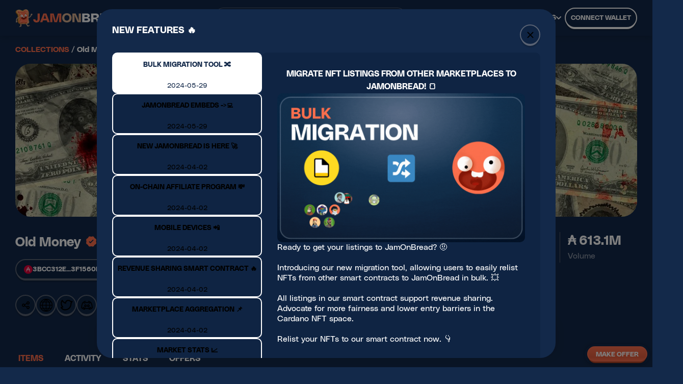

--- FILE ---
content_type: text/html; charset=utf-8
request_url: https://jamonbread.io/collections/oldmoney?properties=%5BMask%5D%3DNothing
body_size: 4122
content:
<!DOCTYPE html><html lang="en"><head><meta charSet="utf-8"/><meta name="viewport" content="width=device-width"/><meta name="next-head-count" content="2"/><link rel="icon" type="image/ico" sizes="32x32" href="/favicon.ico"/><link rel="apple-touch-icon" href="/apple-touch-icon.png"/><link rel="icon" type="image/ico" sizes="16x16" href="/favicon.ico"/><link rel="manifest" href="/site.webmanifest"/><link rel="preload" href="/fonts/PolySans-Slim.woff2" as="font" crossorigin="" type="font/woff2"/><link rel="preload" href="/fonts/PolySans-Neutral.woff2" as="font" crossorigin="" type="font/woff2"/><link rel="preload" href="/fonts/PolySans-Median.woff2" as="font" crossorigin="" type="font/woff2"/><link rel="preload" href="/fonts/PolySans-Bulky.woff2" as="font" crossorigin="" type="font/woff2"/><link rel="preconnect" href="https://api-mainnet-stage.jamonbread.tech"/><link rel="preconnect" href="https://i.jamonbread.io/"/><meta name="msapplication-TileColor" content="#da532c"/><meta name="theme-color" content="#ffffff"/><link rel="preload" href="/_next/static/css/efb9fb90229e742e.css" as="style"/><link rel="stylesheet" href="/_next/static/css/efb9fb90229e742e.css" data-n-g=""/><noscript data-n-css=""></noscript><script defer="" nomodule="" src="/_next/static/chunks/polyfills-78c92fac7aa8fdd8.js"></script><script src="/_next/static/chunks/webpack-a989138e4fb5e081.js" defer=""></script><script src="/_next/static/chunks/framework-0e8d27528ba61906.js" defer=""></script><script src="/_next/static/chunks/main-3beeff8e2768cd5f.js" defer=""></script><script src="/_next/static/chunks/pages/_app-f9059737a1f2a35e.js" defer=""></script><script src="/_next/static/chunks/3255-c761557b7b4252c2.js" defer=""></script><script src="/_next/static/chunks/1114-8daf6ffc7b42c454.js" defer=""></script><script src="/_next/static/chunks/9317-6b7ec3c934d2fca9.js" defer=""></script><script src="/_next/static/chunks/4447-80094f9766dced12.js" defer=""></script><script src="/_next/static/chunks/5889-8b05bce96aedb9c5.js" defer=""></script><script src="/_next/static/chunks/pages/collections/%5Bname%5D-2c253067f90761e4.js" defer=""></script><script src="/_next/static/SmaioXCsN9Qdtly7jYRSY/_buildManifest.js" defer=""></script><script src="/_next/static/SmaioXCsN9Qdtly7jYRSY/_ssgManifest.js" defer=""></script><style data-styled="" data-styled-version="5.3.5"></style></head><body><div id="__next"></div><script id="__NEXT_DATA__" type="application/json">{"props":{"pageProps":{"collectionData":{"name":"oldmoney","displayName":"Old Money","group":null,"description":"A premature monument to paper currency","policyIds":["3bcc312ebe7cd9281ab3e3d641bf70f207012e539b0e6e7c3f1560d7"],"properties":{"Base":{"Base 1":1503,"Base 2":1499,"Base 3":1502,"Base 4":1499,"Base 5":1497},"Eyes":{"Red":123,"Blue":682,"Cats":180,"Gray":129,"Left":600,"Black":665,"Green":82,"Right":600,"Gray 2":30,"Normal":600,"Rolled":600,"Nothing":862,"Big Gray":28,"Big Green":27,"Bloodshot":60,"Full Blue":45,"Left Blue":600,"Right Blue":600,"Sunglasses":27,"Rolled Blue":600,"Cats Color 1":180,"Cats Color 2":180},"Hair":{"Hat":23,"Fade":185,"Hair":274,"Wild":271,"Beard":255,"Skull":40,"Beard 2":205,"Beard 3":180,"No Hair":198,"Nothing":358,"Skull 2":12,"Big Hair":261,"Cap Dark":213,"Cap Light":203,"Hair Long":267,"Cowboy Hat":129,"Hair Black":279,"Hair Curly":292,"Hair Short":253,"Skull Hair":60,"The Weeknd":154,"Chinese Hat":60,"Indian Hair":349,"Slick Mohawk":193,"Big Hair Black":240,"Big Hair Blonde":240,"Hair Long Black":261,"Hair Curly Black":264,"Hair Long Blonde":264,"Hair Short Black":255,"Hair Curly Blonde":282,"Hair Short Blonde":252,"Slick Mohawk Blue":193,"Slick Mohawk Green":190,"Hair Curly with Earlob":275,"Slick Mohawk Multicolor":70},"Head":{"Old":300,"Red":18,"Blue":18,"Dead":360,"Eyes":360,"Kaki":18,"Black":252,"Chick":240,"Flesh":120,"Joker":360,"Skull":300,"Woman":300,"Deniro":240,"German":300,"Normal":360,"Thanos":60,"Lincoln":300,"Nothing":1416,"Red Dot":6,"Blue Dot":6,"Kaki Dot":6,"Aristotle":300,"Burroughs":240,"Eyes Color":300,"Half Skull":300,"Black Skull":240,"Joker Color":300,"Half Aristotle":180,"Skull Inverted":300},"Mask":{"Mask":180,"Cagoule":180,"Nothing":5520,"Nose Ring":180,"Mask Chanell":180,"Mask Flowers":180,"Mask Bandit 1":180,"Mask Bandit 2":180,"Mask Bandit 3":180,"Mask Montgolf":180,"Nose Ring Blue":180,"Nose Ring Yellow":180},"Nose":{"Beak":14,"Nose":13,"Holes":14,"Teeth":7,"Beak 2":14,"Beak 3":14,"Beak 4":14,"Nothing":7064,"Bleeding":294,"Big Mouth":4,"Big Teeth":10,"Blood Drip":14,"Holes Eyes":14,"Holes Eyes Blue":10},"Suit":{"Jean":294,"Punk":172,"Lotus":104,"Nixon":374,"Robot":285,"Torso":352,"Flight":326,"Jacket":365,"Ripped":350,"Suit 1":401,"Suit 2":398,"Suit 3":398,"Woodrow":375,"Ripped 2":349,"Skeleton":371,"Turtleneck":299,"Torso Color":351,"Jacket Color":326,"Jacket Skeleton":326,"Suit 1 Skeleton":392,"Suit 2 Inverted":353,"Suit 3 Inverted":353,"Jean Middle Finger":13,"Punk Middle Finger":13,"Lotus Middle Finger":13,"Nixon Middle Finger":13,"Robot Middle Finger":9,"Jacket Middle Finger":13,"Suit 1 Middle Finger":13,"Suit 2 Middle Finger":18,"Suit 3 Middle Finger":18,"Woodrow Middle Finger":18,"Skeleton Middle Finger":18,"Turtleneck Middle Finger":9,"Robot Inverted Middle Finger":5,"Suit 1 Skeleton Middle Finger":13},"Blood":{"Blood 1":375,"Blood 2":376,"Blood 3":376,"Blood 4":375,"Blood 5":298,"Blood 6":301,"Blood 7":300,"Blood 8":301,"Blood 9":298,"Nothing":4500},"Horns":{"Horn":9,"Bazooka":180,"Horns 1":139,"Horns 2":189,"Horns 3":249,"Horns 4":240,"Nothing":6248,"Pinhead":246},"Label":{"FTW":3751,"WTF":3749},"Mouth":{"XX":192,"Gag":269,"Girl":270,"Open":247,"Cigar":390,"Nothing":5493,"Girl Red":270,"Gag Color":149,"Moustache":125,"Hole Birds":83,"Blood Teeth":12},"Spear":{"Nothing":6498,"Spear 1":214,"Spear 2":214,"Spear 3":214,"Spear 4":154,"Spear 5":143,"Mickey Mouse":63},"Stamp":{"Guam":1123,"Nevada":305,"Panama":1348,"Ecuador":1121,"Somalia":1277,"Zimbabwe":1123,"El Salvador":1203},"Phrase":{"1":301,"2":301,"3":300,"4":300,"5":301,"6":300,"7":301,"8":299,"9":299,"10":299,"11":300,"12":300,"13":300,"14":300,"15":301,"16":300,"17":298,"18":301,"19":299,"20":300,"21":300,"22":298,"23":301,"24":301,"25":300},"Contour":{"Basic":756,"Dense":522,"Peeps":526,"Woman":152,"Bandana":523,"Doodles":524,"Flowers":524,"Tomette":449,"Basquiat":600,"Japanese":223,"Outdoors":527,"Fractal 1":450,"Fractal 2":525,"Mountains":600,"Brainwaves":599},"Drawing":{"2":374,"ADA":373,"Cat":75,"Map":299,"Bomb":373,"Dude":301,"0.Two":372,"Heart":152,"Woman":226,"Around":372,"Doodle":226,"Family":373,"Cheddah":227,"Flowers":227,"Monster":300,"Teacher":374,"Graffiti":230,"Headshot":75,"Scribble":299,"I Miss You":75,"Stick Dude":227,"What Could":375,"Cell Number":374,"To The Moon":227,"Great To See":373,"Da Feds Doodles":229,"Do You Like Me?":372},"Eye Pop":{"Red":240,"Blue":240,"Gray":300,"Nothing":6720},"Glasses":{"XX":45,"Duke":234,"Glasses":234,"Nothing":5730,"Duke Color":234,"Sunglasses":234,"Glasses Eyes":165,"Broken Glasses":225,"Glasses Flowers":225,"Sunglasses Illuminati":174},"Forehead":{"Nothing":7260,"Sweating":240},"Laser Eyes":{"Lasers":142,"Nothing":7358},"Degradation":{"Fold":299,"Gray":150,"Cubes":75,"Carton":74,"Fold 2":300,"Fold 3":300,"Fold 4":300,"Fold 5":300,"Fold 6":300,"Fold 7":225,"Psycho":150,"Circles":74,"Paint 1":149,"Paint 2":151,"Squares":151,"Tie Dye":150,"Coffee 1":148,"Coffee 2":150,"Art Stain":149,"Blue Drops":75,"Folded Art":226,"Stain Worn":226,"Green Drops":75,"Ink Stain 1":302,"Ink Stain 2":301,"Ink Stain 3":300,"Ink Stain 4":300,"Ink Stain 5":301,"Ink Stain 6":301,"Multi Grain":150,"Paint Multi":150,"Stain Green":150,"Stain Fold 1":224,"Stain Fold 2":225,"Stain Worn 2":225,"Stain Fold Ink 1":224,"Stain Fold Ink 2":150},"Note Number":{"1":450,"2":376,"3":450,"4":374,"5":450,"6":374,"7":450,"8":374,"9":450,"10":376,"11":377,"12":376,"13":375,"14":376,"15":376,"16":374,"17":373,"18":376,"19":373},"Stamp Color":{"Red":300,"Blue":450,"Navy":350,"Pink":250,"Green":6000,"Yellow":150},"Plate Number":{"11":127,"12":132,"13":124,"14":90,"15":128,"16":124,"17":120,"18":98,"21":112,"22":129,"23":118,"24":139,"25":119,"26":91,"27":102,"28":125,"31":107,"32":109,"33":103,"34":125,"35":111,"36":127,"37":121,"38":112,"41":120,"42":131,"43":136,"44":114,"45":99,"46":135,"47":101,"48":112,"51":136,"52":103,"53":120,"54":107,"55":113,"56":109,"57":114,"58":120,"61":123,"62":101,"63":123,"64":98,"65":127,"66":119,"67":122,"68":136,"71":106,"72":131,"73":109,"74":149,"75":108,"76":102,"77":126,"78":131,"81":110,"82":100,"83":121,"84":106,"85":129,"86":116,"87":126,"88":118},"Burns and Tape":{"Burn 1":297,"Burn 2":297,"Burn 3":224,"Burn 4":225,"Burn 5":225,"Tape 1":225,"Tape 2":225,"20 Rips":75,"Nothing":4657,"Scratch":226,"Sideburn 1":224,"Sideburn 2":227,"Sideburn 3":222,"Rip and Tape":151}},"nftsInCirculation":7500,"floorPrice":58000000,"volume":613091949725012,"owners":944,"royaltiesAddress":null,"royaltiesRate":null,"links":{"website":"https://www.oldmoney.io","twitter":"https://twitter.com/Hoodro_Wilson","discord":"https://discord.gg/oldmoney","telegram":null},"highestCollectionOffer":null,"highestNftOffer":null,"isWebsiteDown":false,"likes":1,"isMinting":false,"mintingInfo":null,"category":"unknown","flags":[],"articleLink":null,"introVideoLink":null,"hasRarity":true}},"__N_SSP":true},"page":"/collections/[name]","query":{"properties":"[Mask]=Nothing","name":"oldmoney"},"buildId":"SmaioXCsN9Qdtly7jYRSY","isFallback":false,"isExperimentalCompile":false,"gssp":true,"locale":"en","locales":["en"],"defaultLocale":"en","scriptLoader":[{"id":"google-analytics","strategy":"lazyOnload","dangerouslySetInnerHTML":{"__html":"\n                window.dataLayer = window.dataLayer || [];\n                function gtag(){dataLayer.push(arguments);}\n                gtag('js', new Date());\n                gtag('config', 'G-LJEBREPZX8');\n              "}}]}</script><script defer src="https://static.cloudflareinsights.com/beacon.min.js/vcd15cbe7772f49c399c6a5babf22c1241717689176015" integrity="sha512-ZpsOmlRQV6y907TI0dKBHq9Md29nnaEIPlkf84rnaERnq6zvWvPUqr2ft8M1aS28oN72PdrCzSjY4U6VaAw1EQ==" data-cf-beacon='{"version":"2024.11.0","token":"736328737a4746fca9071ea36c8d0aab","r":1,"server_timing":{"name":{"cfCacheStatus":true,"cfEdge":true,"cfExtPri":true,"cfL4":true,"cfOrigin":true,"cfSpeedBrain":true},"location_startswith":null}}' crossorigin="anonymous"></script>
</body></html>

--- FILE ---
content_type: image/svg+xml
request_url: https://jamonbread.io/_next/image?url=%2F_next%2Fstatic%2Fmedia%2Fyoutube.fee9f6a8.svg&w=48&q=75
body_size: -272
content:
<?xml version="1.0" encoding="UTF-8"?>
<svg id="Layer_1" data-name="Layer 1" xmlns="http://www.w3.org/2000/svg" viewBox="0 0 50 50">
  <path d="m42.47,16.22c-.42-1.57-1.65-2.8-3.22-3.22-2.84-.76-14.25-.76-14.25-.76,0,0-11.41,0-14.25.76-1.57.42-2.8,1.65-3.22,3.22-.76,2.84-.76,8.78-.76,8.78,0,0,0,5.94.76,8.78.42,1.57,1.65,2.8,3.22,3.22,2.84.76,14.25.76,14.25.76,0,0,11.41,0,14.25-.76,1.57-.42,2.8-1.65,3.22-3.22.76-2.84.76-8.78.76-8.78,0,0,0-5.94-.76-8.78Zm-21.12,14.25v-10.94l9.48,5.47-9.48,5.47Z" fill="#fff"/>
</svg>

--- FILE ---
content_type: application/javascript; charset=UTF-8
request_url: https://jamonbread.io/_next/static/chunks/3283.5a8a1829b475374b.js
body_size: 2580
content:
"use strict";(self.webpackChunk_N_E=self.webpackChunk_N_E||[]).push([[3283],{53283:function(e,t,n){n.r(t),n.d(t,{MoonPayBuyWidget:function(){return P},MoonPayConsumerKycWidget:function(){return W},MoonPayContext:function(){return N},MoonPayFiatBalanceDepositWidget:function(){return A},MoonPayFiatBalanceWithdrawWidget:function(){return F},MoonPayNftCheckoutWidget:function(){return k},MoonPayNftClaimWidget:function(){return L},MoonPayProvider:function(){return M},MoonPaySellWidget:function(){return $},MoonPaySwapWidget:function(){return E},MoonPaySwapsCustomerSetupWidget:function(){return j},MoonPayTopUpLedgerWidget:function(){return B},MoonPayTransactionTrackerWidget:function(){return T},MoonPayWithdrawLedgerWidget:function(){return _}});var r=n(67294),a=n(85893),s="moonpay-react-sdk-embedded-frame",i=({props:e,apiKey:t,debug:n,environment:r,signature:a})=>{let{currencyCode:i,defaultCurrencyCode:o,walletAddress:u,walletAddressTag:l,walletAddresses:d,walletAddressTags:c,colorCode:g,theme:x,themeId:f,language:m,baseCurrencyCode:v,baseCurrencyAmount:y,quoteCurrencyAmount:p,lockAmount:b,email:S,externalTransactionId:w,externalCustomerId:h,paymentMethod:N,redirectURL:M,showAllCurrencies:R,showOnlyCurrencies:U,showWalletAddressForm:q,unsupportedRegionRedirectUrl:C,skipUnsupportedRegionScreen:P,baseOrigin:W,onAuthToken:k,onInitiateDeposit:L,onKmsWalletsCreated:$,onLogin:j,onTransactionCompleted:E,onUnsupportedRegion:B,onSwapsCustomerSetupComplete:T,onCloseOverlay:_,onTransactionCreated:A,auth:F,useWarnBeforeRefresh:K,overlayNode:D}=e;return{flow:"buy",variant:e.variant,environment:r,params:{apiKey:t,signature:a,currencyCode:i,defaultCurrencyCode:o,walletAddress:u,walletAddressTag:l,walletAddresses:d,walletAddressTags:c,colorCode:g,theme:x,themeId:f,language:m,baseCurrencyCode:v,baseCurrencyAmount:y,quoteCurrencyAmount:p,lockAmount:b,email:S,externalTransactionId:w,externalCustomerId:h,paymentMethod:N,redirectURL:M,showAllCurrencies:R,showOnlyCurrencies:U,showWalletAddressForm:q,unsupportedRegionRedirectUrl:C,skipUnsupportedRegionScreen:P,baseOrigin:W},debug:n,handlers:{onAuthToken:k,onInitiateDeposit:L,onKmsWalletsCreated:$,onLogin:j,onTransactionCompleted:E,onUnsupportedRegion:B,onSwapsCustomerSetupComplete:T,onCloseOverlay:_,onTransactionCreated:A},auth:F,useWarnBeforeRefresh:K,containerNodeSelector:`#${s}`,overlayNode:D}},o=({props:e,apiKey:t,debug:n,environment:r,signature:a})=>{let{quoteCurrencyCode:i,defaultCurrencyCode:o,defaultBaseCurrencyCode:u,walletAddress:l,walletAddressTag:d,walletAddresses:c,walletAddressTags:g,colorCode:x,theme:f,themeId:m,language:v,baseCurrencyCode:y,baseCurrencyAmount:p,quoteCurrencyAmount:b,lockAmount:S,email:w,externalTransactionId:h,externalCustomerId:N,paymentMethod:M,redirectURL:R,showAllCurrencies:U,showOnlyCurrencies:q,showWalletAddressForm:C,unsupportedRegionRedirectUrl:P,skipUnsupportedRegionScreen:W,mpWalletId:k,baseOrigin:L,onAuthToken:$,onInitiateDeposit:j,onKmsWalletsCreated:E,onLogin:B,onTransactionCompleted:T,onUnsupportedRegion:_,onSwapsCustomerSetupComplete:A,onCloseOverlay:F,onTransactionCreated:K,auth:D,useWarnBeforeRefresh:V}=e;return{flow:"sell",variant:e.variant,environment:r,params:{apiKey:t,signature:a,quoteCurrencyCode:i,defaultCurrencyCode:o,defaultBaseCurrencyCode:u,walletAddress:l,walletAddressTag:d,walletAddresses:c,walletAddressTags:g,colorCode:x,theme:f,themeId:m,language:v,baseCurrencyCode:y,baseCurrencyAmount:p,quoteCurrencyAmount:b,lockAmount:S,email:w,externalTransactionId:h,externalCustomerId:N,paymentMethod:M,redirectURL:R,showAllCurrencies:U,showOnlyCurrencies:q,showWalletAddressForm:C,unsupportedRegionRedirectUrl:P,skipUnsupportedRegionScreen:W,mpWalletId:k,baseOrigin:L},debug:n,handlers:{onAuthToken:$,onInitiateDeposit:j,onKmsWalletsCreated:E,onLogin:B,onTransactionCompleted:T,onUnsupportedRegion:_,onSwapsCustomerSetupComplete:A,onCloseOverlay:F,onTransactionCreated:K},auth:D,useWarnBeforeRefresh:V,containerNodeSelector:`#${s}`}},u=({props:e,apiKey:t,debug:n,environment:r})=>{let{amount:a,amountCurrencyCode:i,theme:o,themeId:u,externalCustomerId:l,baseOrigin:d,onAuthToken:c,onLogin:g,onInitiateDeposit:x,onSwapsCustomerSetupComplete:f,onCloseOverlay:m,onTransactionCreated:v,onKmsWalletsCreated:y,onTransactionCompleted:p,onUnsupportedRegion:b,auth:S,useWarnBeforeRefresh:w}=e;return{flow:"swapsCustomerSetup",variant:e.variant,environment:r,params:{apiKey:t,amount:a,amountCurrencyCode:i,theme:o,themeId:u,externalCustomerId:l,baseOrigin:d},debug:n,handlers:{onAuthToken:c,onLogin:g,onInitiateDeposit:x,onSwapsCustomerSetupComplete:f,onCloseOverlay:m,onTransactionCreated:v,onKmsWalletsCreated:y,onTransactionCompleted:p,onUnsupportedRegion:b},auth:S,useWarnBeforeRefresh:w,containerNodeSelector:`#${s}`}},l=({props:e,apiKey:t,debug:n,environment:r})=>{let{amount:a,amountCurrencyCode:i,theme:o,themeId:u,baseOrigin:l,onLogin:d,onInitiateDeposit:c,onConsumerKycComplete:g,onKmsWalletsCreated:x,onTransactionCompleted:f,onUnsupportedRegion:m,onCloseOverlay:v,auth:y,useWarnBeforeRefresh:p}=e;return{flow:"consumerKyc",variant:e.variant,environment:r,params:{apiKey:t,amount:a,amountCurrencyCode:i,theme:o,themeId:u,baseOrigin:l},debug:n,handlers:{onLogin:d,onInitiateDeposit:c,onConsumerKycComplete:g,onKmsWalletsCreated:x,onTransactionCompleted:f,onUnsupportedRegion:m,onCloseOverlay:v},auth:y,useWarnBeforeRefresh:p,containerNodeSelector:`#${s}`}},d=({props:e,apiKey:t,debug:n,environment:r,signature:a})=>{let{contractAddress:i,tokenId:o,listingId:u,externalTransactionId:l,baseCurrencyCode:d,redirectURL:c,walletAddress:g,subPartnerName:x,metadata:f,dynamicAssetInfo:m,sellType:v,email:y,quantity:p,baseOrigin:b,onAuthToken:S,onLogin:w,onTransactionCompleted:h,onUnsupportedRegion:N,onInitiateDeposit:M,onKmsWalletsCreated:R,onCloseOverlay:U,onTransactionCreated:q,auth:C,useWarnBeforeRefresh:P}=e;return{flow:"nft",variant:e.variant,environment:r,params:{apiKey:t,signature:a,contractAddress:i,tokenId:o,listingId:u,externalTransactionId:l,baseCurrencyCode:d,redirectURL:c,walletAddress:g,subPartnerName:x,metadata:f,dynamicAssetInfo:m,sellType:v,email:y,quantity:p,baseOrigin:b},debug:n,handlers:{onAuthToken:S,onLogin:w,onTransactionCompleted:h,onUnsupportedRegion:N,onInitiateDeposit:M,onKmsWalletsCreated:R,onCloseOverlay:U,onTransactionCreated:q},auth:C,useWarnBeforeRefresh:P,containerNodeSelector:`#${s}`}},c=({props:e,apiKey:t,debug:n,environment:r,signature:a})=>{let{contractId:i,tokenId:o,initialScreen:u,onAuthToken:l,onLogin:d,onTransactionCompleted:c,onUnsupportedRegion:g,onInitiateDeposit:x,onKmsWalletsCreated:f,onCloseOverlay:m,onTransactionCreated:v,baseOrigin:y,auth:p,useWarnBeforeRefresh:b}=e;return{flow:"claim",variant:e.variant,environment:r,params:{apiKey:t,signature:a,contractId:i,tokenId:o,initialScreen:u,baseOrigin:y},debug:n,handlers:{onAuthToken:l,onLogin:d,onTransactionCompleted:c,onUnsupportedRegion:g,onInitiateDeposit:x,onKmsWalletsCreated:f,onCloseOverlay:m,onTransactionCreated:v},auth:p,useWarnBeforeRefresh:b,containerNodeSelector:`#${s}`}},g=({props:e,apiKey:t,debug:n,environment:r,signature:a})=>{let{externalCustomerId:i,theme:o,themeId:u,currencyCode:l,baseOrigin:d,onAuthToken:c,onInitiateDeposit:g,onKmsWalletsCreated:x,onLogin:f,onTransactionCompleted:m,onUnsupportedRegion:v,onSwapsCustomerSetupComplete:y,onCloseOverlay:p,onTransactionCreated:b,auth:S,useWarnBeforeRefresh:w}=e;return{flow:"topup",variant:e.variant,environment:r,params:{apiKey:t,signature:a,externalCustomerId:i,theme:o,themeId:u,currencyCode:l,baseOrigin:d},debug:n,handlers:{onAuthToken:c,onInitiateDeposit:g,onKmsWalletsCreated:x,onLogin:f,onTransactionCompleted:m,onUnsupportedRegion:v,onSwapsCustomerSetupComplete:y,onCloseOverlay:p,onTransactionCreated:b},auth:S,useWarnBeforeRefresh:w,containerNodeSelector:`#${s}`}},x=({props:e,debug:t,environment:n})=>{let{theme:r,themeId:a,baseOrigin:i,onLogin:o,onTransactionCompleted:u,onUnsupportedRegion:l,onCloseOverlay:d,onTransactionCreated:c,auth:g,useWarnBeforeRefresh:x}=e;return{flow:"fiatBalanceDeposit",variant:e.variant,environment:n,params:{theme:r,themeId:a,baseOrigin:i},debug:t,handlers:{onLogin:o,onTransactionCompleted:u,onUnsupportedRegion:l,onCloseOverlay:d,onTransactionCreated:c},auth:g,useWarnBeforeRefresh:x,containerNodeSelector:`#${s}`}},f=({props:e,debug:t,environment:n})=>{let{theme:r,themeId:a,baseOrigin:i,onLogin:o,onTransactionCompleted:u,onUnsupportedRegion:l,onCloseOverlay:d,onTransactionCreated:c,auth:g,useWarnBeforeRefresh:x}=e;return{flow:"fiatBalanceWithdraw",variant:e.variant,environment:n,params:{theme:r,themeId:a,baseOrigin:i},debug:t,handlers:{onLogin:o,onTransactionCompleted:u,onUnsupportedRegion:l,onCloseOverlay:d,onTransactionCreated:c},auth:g,useWarnBeforeRefresh:x,containerNodeSelector:`#${s}`}},m=({props:e,apiKey:t,debug:n,environment:r,signature:a})=>{let{externalCustomerId:i,theme:o,themeId:u,baseCurrencyCode:l,baseOrigin:d,onAuthToken:c,onInitiateDeposit:g,onKmsWalletsCreated:x,onLogin:f,onTransactionCompleted:m,onUnsupportedRegion:v,onSwapsCustomerSetupComplete:y,onCloseOverlay:p,onTransactionCreated:b,auth:S,useWarnBeforeRefresh:w}=e;return{flow:"withdraw",variant:e.variant,environment:r,params:{apiKey:t,signature:a,externalCustomerId:i,theme:o,themeId:u,baseCurrencyCode:l,baseOrigin:d},debug:n,handlers:{onAuthToken:c,onInitiateDeposit:g,onKmsWalletsCreated:x,onLogin:f,onTransactionCompleted:m,onUnsupportedRegion:v,onSwapsCustomerSetupComplete:y,onCloseOverlay:p,onTransactionCreated:b},auth:S,useWarnBeforeRefresh:w,containerNodeSelector:`#${s}`}},v=({props:e,apiKey:t,debug:n,environment:r,signature:a})=>{let{walletAddress:i,walletAddressTag:o,refundWalletAddress:u,baseCurrencyCode:l,baseCurrencyAmount:d,quoteCurrencyCode:c,quoteCurrencyAmount:g,colorCode:x,theme:f,themeId:m,externalCustomerId:v,baseOrigin:y,onAuthToken:p,onInitiateDeposit:b,onKmsWalletsCreated:S,onLogin:w,onTransactionCompleted:h,onUnsupportedRegion:N,onSwapsCustomerSetupComplete:M,onCloseOverlay:R,onTransactionCreated:U,auth:q,useWarnBeforeRefresh:C}=e;return{flow:"swap",variant:e.variant,environment:r,params:{apiKey:t,signature:a,walletAddress:i,walletAddressTag:o,refundWalletAddress:u,baseCurrencyCode:l,baseCurrencyAmount:d,quoteCurrencyCode:c,quoteCurrencyAmount:g,colorCode:x,theme:f,themeId:m,externalCustomerId:v,baseOrigin:y},debug:n,handlers:{onAuthToken:p,onInitiateDeposit:b,onKmsWalletsCreated:S,onLogin:w,onTransactionCompleted:h,onUnsupportedRegion:N,onSwapsCustomerSetupComplete:M,onCloseOverlay:R,onTransactionCreated:U},auth:q,useWarnBeforeRefresh:C,containerNodeSelector:`#${s}`}},y=({props:e,debug:t,environment:n})=>{let{transactionId:r,colorCode:a,theme:i,themeId:o,baseOrigin:u,onAuthToken:l,onInitiateDeposit:d,onKmsWalletsCreated:c,onLogin:g,onTransactionCompleted:x,onUnsupportedRegion:f,onSwapsCustomerSetupComplete:m,onCloseOverlay:v,onTransactionCreated:y,auth:p,useWarnBeforeRefresh:b}=e;return{flow:"transactionTracker",variant:e.variant,environment:n,params:{transactionId:r,colorCode:a,theme:i,themeId:o,baseOrigin:u},debug:t,handlers:{onAuthToken:l,onInitiateDeposit:d,onKmsWalletsCreated:c,onLogin:g,onTransactionCompleted:x,onUnsupportedRegion:f,onSwapsCustomerSetupComplete:m,onCloseOverlay:v,onTransactionCreated:y},auth:p,containerNodeSelector:`#${s}`,useWarnBeforeRefresh:b}},p={isLoading:!1,isLoaded:!1};async function b(e="v1"){return new Promise((t,n)=>{let r=`https://static.moonpay.com/web-sdk/${e}/moonpay-web-sdk.min.js`,a=document.querySelector(`script[src="${r}"]`);p.isLoading=!0;let s=(e=0)=>{if(window.MoonPayWebSdk){p.isLoading=!1,p.isLoaded=!0,t(window.MoonPayWebSdk.init);return}if(e>100){p.isLoading=!1,n(Error("Loading MoonPayWebSdk script timed out."));return}setTimeout(()=>s(e+1),100)};if(a)s();else{let e=document.createElement("script");e.async=!0,e.src=r,e.addEventListener("load",()=>{p.isLoading=!1,p.isLoaded=!0,t(window.MoonPayWebSdk?.init)}),e.addEventListener("error",()=>{p.isLoading=!1,p.isLoaded=!1,n(Error("Failed to load MoonPayWebSdk script."))}),document.body.appendChild(e)}})}var S=()=>void 0,w={info:S,warn:S,error:S},h=class e{prefix;logger;constructor({logger:e,prefix:t}){this.logger=e,this.prefix=t??["Logger"]}if(t){return t?this:new e({logger:w})}info(...e){this.logger.info(`[${this.prefix}]`,...e)}warn(...e){this.logger.warn(`[${this.prefix}]`,...e)}error(...e){this.logger.error(`[${this.prefix}]`,...e)}};void 0!==window.crypto&&void 0!==window.crypto.getRandomValues||(()=>"xxxxxxxx-xxxx-4xxx-yxxx-xxxxxxxxxxxx".replace(/[xy]/g,e=>{let t=16*Math.random()|0;return("x"===e?t:3&t|8).toString(16)}));var N=(0,r.createContext)({apiKey:"",environment:"sandbox",debug:!1}),M=({children:e,apiKey:t,debug:n=!1})=>{let s=t.startsWith("pk_live")?"production":"sandbox",[i,o]=(0,r.useState)({apiKey:t,environment:s,debug:n}),u=(0,r.useCallback)(async()=>{let e=await b();o(t=>({...t,init:e}))},[]);return(0,r.useEffect)(()=>{i.init||u()},[u,i.init]),(0,a.jsx)(N.Provider,{value:i,children:e})},R=class extends h{constructor(){super({logger:console,prefix:["MoonPay React SDK"]})}},U=(e,t,n)=>{let a=(0,r.useRef)(null),{init:s,debug:i}=(0,r.useContext)(N),o=(0,r.useRef)(new R().if(i||!1)),u=(0,r.useCallback)(async()=>{if(a.current){if(!n&&("walletAddress"in e||"walletAddresses"in e)&&o.current.warn("You must provide an `onUrlSignatureRequested` function to sign the URL when using the `walletAddress` or `walletAddresses` prop"),n){let e=a.current.generateUrlForSigning();try{let t=await n?.(e);if(!t)return;a.current?.updateSignature(t)}catch(e){o.current.error("Something went wrong calling the provided `onUrlSignatureRequested` function:",e)}}t&&a.current?.show()}},[n,t,e]);(0,r.useEffect)(()=>{a.current&&a.current.close();let t=s?.(e)||null;a.current=t,u()},[s,e,u])},q={width:"424px",height:"656px",margin:"32px 28px 32px 28px",border:"1px solid #E5E7EB",borderRadius:"16px",overflow:"hidden"};function C({config:e,onUrlSignatureRequested:t,visible:n=!0,className:r,style:i}){return(U(e,n,t),n)?(0,a.jsx)("div",{id:s,className:r,style:"embedded"===e.variant?{...q,...i}:void 0}):null}function P(e){let{apiKey:t,environment:n}=(0,r.useContext)(N),s=(0,r.useMemo)(()=>i({props:e,apiKey:t,environment:n,debug:!1,signature:e.signature||""}),[e,t,n]);return(0,a.jsx)(C,{config:s,visible:e.visible,onUrlSignatureRequested:e.onUrlSignatureRequested,className:e.className,style:e.style})}function W(e){let{apiKey:t,environment:n}=(0,r.useContext)(N),s=(0,r.useMemo)(()=>l({props:e,apiKey:t,environment:n,debug:!1,signature:""}),[e,t,n]);return(0,a.jsx)(C,{config:s,visible:e.visible,onUrlSignatureRequested:e.onUrlSignatureRequested,className:e.className,style:e.style})}function k(e){let{apiKey:t,environment:n}=(0,r.useContext)(N),s=(0,r.useMemo)(()=>d({props:e,apiKey:t,environment:n,debug:!1,signature:e.signature||""}),[e,t,n]);return(0,a.jsx)(C,{config:s,visible:e.visible,onUrlSignatureRequested:e.onUrlSignatureRequested,className:e.className,style:e.style})}function L(e){let{apiKey:t,environment:n}=(0,r.useContext)(N),s=(0,r.useMemo)(()=>c({props:e,apiKey:t,environment:n,debug:!1,signature:e.signature||""}),[e,t,n]);return(0,a.jsx)(C,{config:s,visible:e.visible,onUrlSignatureRequested:e.onUrlSignatureRequested,className:e.className,style:e.style})}function $(e){let{apiKey:t,environment:n}=(0,r.useContext)(N),s=(0,r.useMemo)(()=>o({props:e,apiKey:t,environment:n,debug:!1,signature:e.signature||""}),[e,t,n]);return(0,a.jsx)(C,{config:s,visible:e.visible,onUrlSignatureRequested:e.onUrlSignatureRequested,className:e.className,style:e.style})}function j(e){let{apiKey:t,environment:n}=(0,r.useContext)(N),s=(0,r.useMemo)(()=>u({props:e,apiKey:t,environment:n,debug:!1,signature:""}),[e,t,n]);return(0,a.jsx)(C,{config:s,visible:e.visible,onUrlSignatureRequested:e.onUrlSignatureRequested,className:e.className,style:e.style})}function E(e){let{apiKey:t,environment:n}=(0,r.useContext)(N),s=(0,r.useMemo)(()=>v({props:e,apiKey:t,environment:n,debug:!1,signature:e.signature||""}),[e,t,n]);return(0,a.jsx)(C,{config:s,visible:e.visible,onUrlSignatureRequested:e.onUrlSignatureRequested,className:e.className,style:e.style})}function B(e){let{apiKey:t,environment:n}=(0,r.useContext)(N),s=(0,r.useMemo)(()=>g({props:e,apiKey:t,environment:n,debug:!1,signature:e.signature||""}),[e,t,n]);return(0,a.jsx)(C,{config:s,visible:e.visible,onUrlSignatureRequested:e.onUrlSignatureRequested,className:e.className,style:e.style})}function T(e){let{apiKey:t,environment:n}=(0,r.useContext)(N),s=(0,r.useMemo)(()=>y({props:e,apiKey:t,environment:n,debug:!1,signature:""}),[e,t,n]);return(0,a.jsx)(C,{config:s,visible:e.visible,onUrlSignatureRequested:e.onUrlSignatureRequested,className:e.className,style:e.style})}function _(e){let{apiKey:t,environment:n}=(0,r.useContext)(N),s=(0,r.useMemo)(()=>m({props:e,apiKey:t,environment:n,debug:!1,signature:e.signature||""}),[e,t,n]);return(0,a.jsx)(C,{config:s,visible:e.visible,onUrlSignatureRequested:e.onUrlSignatureRequested,className:e.className,style:e.style})}function A(e){let{environment:t}=(0,r.useContext)(N),n=(0,r.useMemo)(()=>x({props:e,environment:t,debug:!1}),[e,t]);return(0,a.jsx)(C,{config:n,visible:e.visible,onUrlSignatureRequested:e.onUrlSignatureRequested,className:e.className,style:e.style})}function F(e){let{environment:t}=(0,r.useContext)(N),n=(0,r.useMemo)(()=>f({props:e,environment:t,debug:!1}),[e,t]);return(0,a.jsx)(C,{config:n,visible:e.visible,onUrlSignatureRequested:e.onUrlSignatureRequested,className:e.className,style:e.style})}}}]);

--- FILE ---
content_type: image/svg+xml
request_url: https://jamonbread.io/_next/image?url=%2F_next%2Fstatic%2Fmedia%2Ftwitter.20afc276.svg&w=48&q=75
body_size: -118
content:
<?xml version="1.0" encoding="UTF-8"?>
<svg id="Layer_1" data-name="Layer 1" xmlns="http://www.w3.org/2000/svg" viewBox="0 0 50 50">
  <g id="layer1">
    <path id="path1009" d="m10.57,11.43l11.2,14.97-11.27,12.17h2.54l9.86-10.66,7.97,10.66h8.63l-11.83-15.81,10.49-11.33h-2.54l-9.08,9.81-7.34-9.81h-8.63Zm3.73,1.87h3.96l17.51,23.41h-3.96L14.3,13.3Z" fill="#fff"/>
  </g>
</svg>